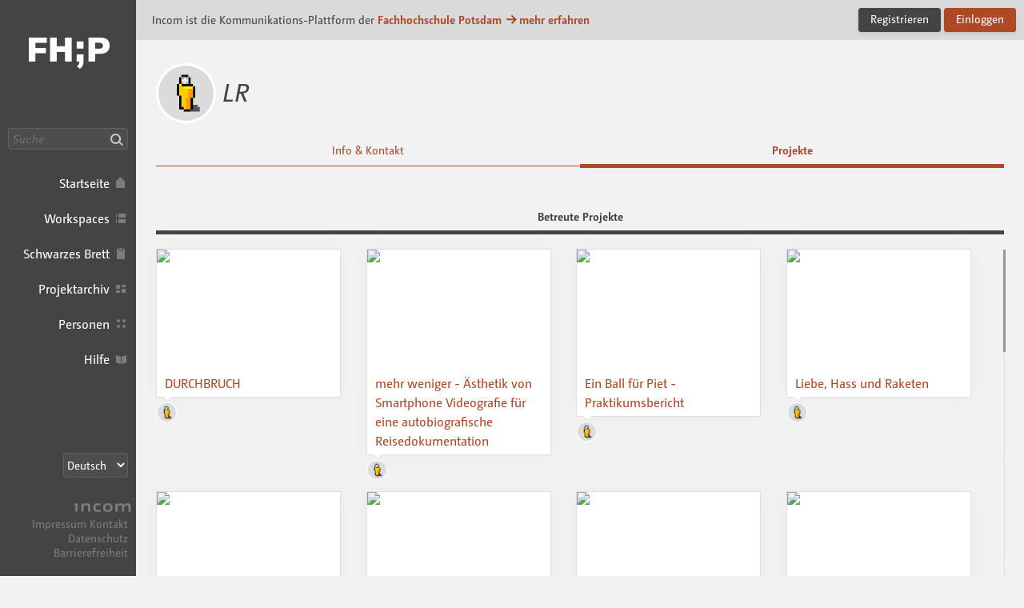

--- FILE ---
content_type: text/html; charset=UTF-8
request_url: https://fhp.incom.org/profile/8945/projects/supervised
body_size: 6806
content:
<!DOCTYPE html>
<html lang="de"  class="incom-theme incom-theme--system">
<head>
	<meta charset="utf-8">
	<meta http-equiv="X-UA-Compatible" content="IE=edge">

	
		<title itemprop="name">LR · FHP</title>
	
	<meta name="description" content="">

	<!-- opengraph   -->

	<meta name="keywords" content="incom profile Fachhochschule Potsdam ">

	<meta name="viewport" content="width=device-width, initial-scale=1">

	
	<link rel="icon" href="/img/branding-fhp/favicon/favicon.ico " sizes="any">
	<link rel="icon" href="/img/branding-fhp/favicon/favicon.svg" type="image/svg+xml" sizes="any">  
	<link rel="apple-touch-icon" href="/img/branding-fhp/favicon/apple-touch-icon.png">
	<link rel="manifest" href="/img/branding-fhp/manifest.json">

		<meta name="robots" content="index, follow, NOIMAGEINDEX, NOARCHIVE">
	
	<meta name="mobile-web-app-capable" content="yes"> 
	<meta name="apple-mobile-web-app-status-bar-style" content="black">

		<script type="text/javascript">
		var Incom = Incom || {};
		Incom.baseUrl = "/";
		Incom.branding =  "fhp";
		Incom.page = "profile";

			Incom.embedProvidersAllowed = [];

		Incom.pushNotificationState;
		Incom.usergroups = {
			students: 3,
			guests: 5,
			alumni: 11		}
		Incom.protocol = "https";
					Incom.specialSubjects = [230,231,232,233,234,235,236,237,238,239,240,241];
		


		Incom.locale = "de_DE";
		Incom.enrollmentAutomaticOn = "1";
		Incom.enrollmentDefaultLimit = "18";
		
	    //main faculty if not multi
	    Incom.baseFaculty = "1"
	    //Vorlesungsverzeichnis?
	    Incom.vlv = "1"

	    Incom.obligatoryMatrikel = "1";
	   
	    
	    Incom.praxisPlatformProjectGroup = ""
	    Incom.praxisPlatformUserGroup = "-1"
		//fixed places?
		Incom.fixedPlaces = "-1"
		Incom.vlvSKGOnly = "-1";
		Incom.vlvPublishAutomatic = "1";

		Incom.noGuests = ""
		Incom.guestModeration = ""

	</script>


	<link rel="stylesheet" media="all" type="text/css" href="/css/app.css?v=111225-x6q">


	<link rel="stylesheet" media="print" type="text/css" href="/css/print.css?v=0a3a">

	
	
	<script src="/js/fastclick.min.js"></script>
	<script src="/js/jquery-3.4.1.min.js"></script>
</head>

<body>
	<h1 class="g-desc">
		Incom ist die Kommunikations-Plattform der Fachhochschule Potsdam	</h1>
	<article>
		<p class="g-desc">
				In seiner Funktionalität auf die Lehre in gestalterischen Studiengängen zugeschnitten... Schnittstelle für die moderne Lehre
		</p>
	</article>
	<div id="wrapper" class="branding branding--fhp">

		
				<div id="header">
					<nav class="nav nav--main nav--expanded">
						<div class="nav__body">
							<a href="/" class="nav__logo">Incom FHP · Incom Kommunikationsplattform</a>
							

						
													<div class="nav__search">
									<input data-url ="/search" id="global-search" placeholder="Suche" type="text" class="nav__search-field " aria-label="Suche"><button class="nav__search-button do-search confirm tooltip" data-tooltip="Suche"><i aria-hidden="true" class="icon-search">Suche</i></button>

							</div>
													<ul class="nav__items">

								<li class="nav__item nav__item--main">
									<a class="nav__link nav__link--main  tooltip" href="/" data-tooltip="Startseite">
										<span class="nav__label">Startseite</span><i aria-hidden="true" class="icon-home"></i>
									</a>
								</li>
																<li class="nav__item nav__item--main">
									<a class="nav__link nav__link--main  tooltip" href="/workspaces" data-tooltip="Workspaces">
										<span class="nav__label">Workspaces</span><i aria-hidden="true" class="icon-workspaces"></i>
									</a>
								</li>
																								<li class="nav__item nav__item--main">
									<a class="nav__link nav__link--main  tooltip" href="/board" data-tooltip="Schwarzes Brett">
										<span class="nav__label">Schwarzes Brett</span><i aria-hidden="true" class="icon-bb"></i>
									</a>
								</li>
																<li class="nav__item nav__item--main">
									<a class="nav__link nav__link--main  tooltip" href="/projects" data-tooltip="Projektarchiv">
										<span class="nav__label">Projektarchiv</span><i aria-hidden="true" class="icon-projects"></i>
									</a>
								</li>
																<li class="nav__item nav__item--main">
									<a class="nav__link nav__link--main  tooltip" href="/people" data-tooltip="Personen">
										<span class="nav__label">Personen</span><i aria-hidden="true" class="icon-people"></i>
									</a>
								</li>
																								<li class="nav__item nav__item--main">
									<a class="nav__link nav__link--main tooltip" href="/help" data-tooltip="Hilfe">
										<span class="nav__label">Hilfe</span><i aria-hidden="true" class="icon-docs"></i>
									</a>
								</li>
																
							</ul>

						</div><!-- nav__body -->
						<div class="nav__footer">
														<select class="nav__language-picker js-language-picker" aria-label="Sprachauswahl">
								<option  value="de" class="" selected >
									Deutsch
								</option>
								<option  value="en" class="" >
									English
								</option>
																<option  value="es" class="" >
									Español
								</option>
																								<option  value="it" class="" >
									Italiano
								</option>
														</select>
							
							<div class="nav__about">
								<a href="https://about.incom.org" class="nav__incom-flag">
									<span class="nav__incom-logo">Incom</span>
								</a><br>
								<a href="/imprint" class="nav__smallprint">
									Impressum								</a>
								<a href="/contact" class="nav__smallprint">
									Kontakt								</a>
																<a href="/privacy-policy" class="nav__smallprint"  >
									Datenschutz								</a>
								<a href="/accessibility" class="nav__smallprint">
									Barrierefreiheit								</a>
							</div><!-- /nav__about -->

													</div><!-- nav__footer -->
					</nav>



					
							</div><!-- /header -->

							<div class="content content--inset-left content--noinset-right">

								<div class="c-alert">
									<div class="c-alert__message">
																				<h1>Incom ist die Kommunikations-Plattform der<b> <a href="https://www.fh-potsdam.de/studieren/fachbereiche/design/">Fachhochschule Potsdam</a>										<span class="u-nobreak"><a href="https://about.incom.org"><i aria-hidden="true" class="icon-arrow-right"></i>mehr erfahren</a></span></b>
										</h1>
									</div><!-- /c-alert__message -->
									<div class="c-alert__controls">
										<a  href="https://fhp.incom.org/signup" class="button">Registrieren</a>
										<a id="login" href="https://fhp.incom.org/login" class="button button--primary confirm">Einloggen</a>
									</div><!-- /c-alert__controls -->
								</div>


								
							<div class="nav-mobile confirm">
								<div class="nav-mobile__btn-wrapper">
									<a class="nav-mobile__link nav-mobile__btn-menu js-nav-mobile__btn-menu confirm">
										<i aria-hidden="true" class="icon-hamburger">Menü</i>
									</a>
								</div>

								<a class="nav-mobile__logo" href="/">
									Incom FHP								</a>

								<div class="nav-mobile__btn-wrapper nav-mobile__btn-wrapper--user">
								
									<a id="login-mobile" href="https://fhp.incom.org/login" class="nav-mobile__link nav-mobile__btn-login confirm">
										Einloggen									</a>

																	</div>

							</div><!-- /nav-mobile -->

							<div class="nav-mobile-menu nav-mobile-menu--main js-nav-mobile-menu--main">

								
								<div class="nav-mobile-search">
										<input data-url ="/search" id="global-search-mobile" placeholder="Suche" type="text" class="nav-mobile-search__textfield " aria-label="Suche">
										<button class="nav-mobile-search__button do-search confirm tooltip" data-tooltip="Suche"><i aria-hidden="true" class="icon-search">Suche</i></button>
								</div>

								<ul class="nav-mobile-menu__list">
									<li class="nav-mobile-menu__item">
									  <a class="nav-mobile-menu__link nav-mobile-menu__link--showsactive  tooltip" href="/" data-tooltip="Startseite">
									    <i aria-hidden="true" class="icon-home"></i>
									    <span class="nav-mobile-menu__label">
									      Startseite									    </span>
									  </a>
									</li>
																		<li class="nav-mobile-menu__item">
									  <a class="nav-mobile-menu__link nav-mobile-menu__link--showsactive  tooltip" href="/workspaces" data-tooltip="Workspaces">
									    <i aria-hidden="true" class="icon-workspaces"></i>
									    <span class="nav-mobile-menu__label">
									      Workspaces									    </span>
									  </a>
									</li>
																											<li class="nav-mobile-menu__item">
									  <a class="nav-mobile-menu__link nav-mobile-menu__link--showsactive  tooltip" href="/board" data-tooltip="Schwarzes Brett">
									    <i aria-hidden="true" class="icon-bb"></i>
									    <span class="nav-mobile-menu__label">
									      Schwarzes Brett									    </span>
									  </a>
									</li>
																		<li class="nav-mobile-menu__item">
									  <a class="nav-mobile-menu__link nav-mobile-menu__link--showsactive  tooltip" href="/projects" data-tooltip="Projektarchiv">
									    <i aria-hidden="true" class="icon-projects"></i>
									    <span class="nav-mobile-menu__label">
									      Projektarchiv									    </span>
									  </a>
									</li>
																		<li class="nav-mobile-menu__item">
									  <a class="nav-mobile-menu__link nav-mobile-menu__link--showsactive  tooltip" href="/people" data-tooltip="Personen">
									    <i aria-hidden="true" class="icon-people"></i>
									    <span class="nav-mobile-menu__label">
									      Personen									    </span>
									  </a>
									</li>
																											<li class="nav-mobile-menu__item">
									  <a class="nav-mobile-menu__link nav-mobile-menu__link--showsactive tooltip" href="/help" data-tooltip="Hilfe">
									    <i aria-hidden="true" class="icon-docs"></i>
									    <span class="nav-mobile-menu__label">
									      Hilfe									    </span>
									  </a>
									</li>
																		</ul>
								</ul>

																<div class="nav-mobile-menu__section nav-mobile-menu__section--collapse">
									<select class="nav-mobile__language-picker js-language-picker" aria-label="Sprachauswahl">
										<option  value="de" class="" selected >
											Deutsch
										</option>
										<option  value="en" class="" >
											English
										</option>
																				<option  value="es" class="" >
											Español
										</option>
																														<option  value="it" class="" >
											Italiano
										</option>
																		</select>
								</div>
																	<div class="nav-mobile-menu__footer">
									<a href="/imprint" class="nav-mobile-menu__footer-item">
										Impressum									</a>

									<a href="/contact" class="nav-mobile-menu__footer-item">
										Kontakt									</a>

									<a href="/privacy-policy" class="nav-mobile-menu__footer-item">
										Datenschutz									</a>
									<a href="/accessibility" class="nav-mobile-menu__footer-item">
										Barrierefreiheit									</a>

								</div><!-- /nav-mobile-menu__about -->

							</div>

							<div class="nav-mobile-overlay js-nav-mobile-overlay">
							</div><!-- /nav-mobile-overlay -->

	<script>
		var view = "projects";
					var maxpages = "4";
			var memberId = "8945";
			var scrollUrl = "profile/8945/projects/supervised";
			var isCourse = "0";
			var scrollnavFactor = "1";
			</script>

<a href="#" class="standalone__back inactive" ><i aria-hidden="true" class="icon-back"></i></a>

	<div class="row">
		<div class="header header--flex">
			<h1 class="header__headline headline--site">
								<span class="user">
					<img class="user__image" alt="foto: " src="https://fhp.incom.org/img/user.svg">
				</span>
				
								
				<i>LR</i> 			</h1>
		</div>
	</div>
	<div class="row">
		<ul class="c-tabnav c-tabnav--vertical-on-phone">
			<li class="c-tabnav__item">
				<a href="https://fhp.incom.org/profile/8945" class="c-tabnav__link ">Info & Kontakt</a>
			</li>
			<li class="c-tabnav__item">
				<a  href="https://fhp.incom.org/profile/8945/projects" class="c-tabnav__link  active">Projekte</a>
			</li>
					</ul>
	</div>

			
				
		<div class="row ">
			<ul class="c-tabfilter">
								<li class="c-tabfilter__item">
					<a href="https://fhp.incom.org/profile/8945/projects/supervised"  class="c-tabfilter__link confirm active">
						<span class="c-tabfilter__label">
							Betreute Projekte						</span>

					</a>
				</li>
			</ul>
		</div>
		
<div class="row ">
		<div class="c-projects content-wrapper">
				<span class="nav_scroll--page__marker " id="page__marker-1" data-page="1"></span>
					<div  data-url="https://fhp.incom.org/project/29022" class="c-projects__item c-projects__item--profile" alt="DURCHBRUCH">
				<a href="https://fhp.incom.org/project/29022">
					<div class="image">
						<img src="https://fhp.incom.org/action/open-image/814825/project-preview/814825.jpg">
					</div>
					<div class="c-projects__description">
						<h2>DURCHBRUCH</h2>
						<div class="c-projects__overlay">
							<p>Eine unfertige grafische Erzählung (2022)
</p>
						</div><!-- /c-projects__overlay -->
					</div>
				</a>
				<div class="c-list-people-compact c-list-people-compact--below">
					<ul>
												 <li><a href="https://fhp.incom.org/profile/414" class="user"><img src="https://fhp.incom.org/img/user.svg" class="user__image" alt="foto: <?php echo $USER ?>"></a></li>					</ul>
				</div>
			</div>
					<div  data-url="https://fhp.incom.org/project/24743" class="c-projects__item c-projects__item--profile" alt="mehr weniger - Ästhetik von Smartphone Videografie für eine autobiografische Reisedokumentation">
				<a href="https://fhp.incom.org/project/24743">
					<div class="image">
						<img src="https://fhp.incom.org/action/open-image/691626/project-preview/691626.png">
					</div>
					<div class="c-projects__description">
						<h2>mehr weniger - &Auml;sthetik von Smartphone Videografie f&uuml;r eine autobiografische Reisedokumentation</h2>
						<div class="c-projects__overlay">
							<p>Auf einer viermonatigen Wanderung sammelte ich Filmmaterial mit einem minimalistischen Aufnahmetool: meinem Smartphone. Was dies für …
</p>
						</div><!-- /c-projects__overlay -->
					</div>
				</a>
				<div class="c-list-people-compact c-list-people-compact--below">
					<ul>
												 <li><a href="https://fhp.incom.org/profile/7976" class="user"><img src="https://fhp.incom.org/img/user.svg" class="user__image" alt="foto: <?php echo $USER ?>"></a></li>					</ul>
				</div>
			</div>
					<div  data-url="https://fhp.incom.org/project/23274" class="c-projects__item c-projects__item--profile" alt="Ein Ball für Piet - Praktikumsbericht">
				<a href="https://fhp.incom.org/project/23274">
					<div class="image">
						<img src="https://fhp.incom.org/action/open-image/655960/project-preview/655960.jpg">
					</div>
					<div class="c-projects__description">
						<h2>Ein Ball f&uuml;r Piet - Praktikumsbericht</h2>
						<div class="c-projects__overlay">
							<p>Verena Schulz | 9. Semester KD | Praktikum SOSE 2022
</p>
						</div><!-- /c-projects__overlay -->
					</div>
				</a>
				<div class="c-list-people-compact c-list-people-compact--below">
					<ul>
												 <li><a href="https://fhp.incom.org/profile/9275" class="user"><img src="https://fhp.incom.org/img/user.svg" class="user__image" alt="foto: <?php echo $USER ?>"></a></li>					</ul>
				</div>
			</div>
					<div  data-url="https://fhp.incom.org/project/23208" class="c-projects__item c-projects__item--profile" alt="Liebe, Hass und Raketen">
				<a href="https://fhp.incom.org/project/23208">
					<div class="image">
						<img src="https://fhp.incom.org/action/open-image/653348/project-preview/653348.jpg">
					</div>
					<div class="c-projects__description">
						<h2>Liebe, Hass und Raketen</h2>
						<div class="c-projects__overlay">
							<p>Konzeption und Entwicklung eines Comics basierend auf einer Literaturvorlage
</p>
						</div><!-- /c-projects__overlay -->
					</div>
				</a>
				<div class="c-list-people-compact c-list-people-compact--below">
					<ul>
												 <li><a href="https://fhp.incom.org/profile/7170" class="user"><img src="https://fhp.incom.org/img/user.svg" class="user__image" alt="foto: <?php echo $USER ?>"></a></li>					</ul>
				</div>
			</div>
					<div  data-url="https://fhp.incom.org/project/22339" class="c-projects__item c-projects__item--profile" alt="Visuelles Labor">
				<a href="https://fhp.incom.org/project/22339">
					<div class="image">
						<img src="https://fhp.incom.org/action/open-image/637122/project-preview/637122.png">
					</div>
					<div class="c-projects__description">
						<h2>Visuelles Labor</h2>
						<div class="c-projects__overlay">
							<p>Visuelles Labor |
Prof. Lisa Rienermann |
SoSe 2021
</p>
						</div><!-- /c-projects__overlay -->
					</div>
				</a>
				<div class="c-list-people-compact c-list-people-compact--below">
					<ul>
												 <li><a href="https://fhp.incom.org/profile/10179" class="user"><img src="https://fhp.incom.org/img/user.svg" class="user__image" alt="foto: <?php echo $USER ?>"></a></li>					</ul>
				</div>
			</div>
					<div  data-url="https://fhp.incom.org/project/22087" class="c-projects__item c-projects__item--profile" alt="UNTERWEGS SEIN">
				<a href="https://fhp.incom.org/project/22087">
					<div class="image">
						<img src="https://fhp.incom.org/action/open-image/632293/project-preview/632293.jpg">
					</div>
					<div class="c-projects__description">
						<h2>UNTERWEGS SEIN</h2>
						<div class="c-projects__overlay">
							<p>„Unterwegs sein“ ist ein freies Projekt, welches seid letztem Jahr im Entstehungsprozess ist. Zuerst sollte es …
</p>
						</div><!-- /c-projects__overlay -->
					</div>
				</a>
				<div class="c-list-people-compact c-list-people-compact--below">
					<ul>
												 <li><a href="https://fhp.incom.org/profile/9251" class="user"><img src="https://fhp.incom.org/img/user.svg" class="user__image" alt="foto: <?php echo $USER ?>"></a></li>					</ul>
				</div>
			</div>
					<div  data-url="https://fhp.incom.org/project/22038" class="c-projects__item c-projects__item--profile" alt="Designerinnen im Kalten Krieg">
				<a href="https://fhp.incom.org/project/22038">
					<div class="image">
						<img src="https://fhp.incom.org/action/open-image/627818/project-preview/627818.jpg">
					</div>
					<div class="c-projects__description">
						<h2>Designerinnen im Kalten Krieg</h2>
						<div class="c-projects__overlay">
							<p>Welche Rolle hatte die Gleichstellung der Geschlechter auf Designerinnen zur Zeit des Kalten Krieges? Untersucht anhand …
</p>
						</div><!-- /c-projects__overlay -->
					</div>
				</a>
				<div class="c-list-people-compact c-list-people-compact--below">
					<ul>
												 <li><a href="https://fhp.incom.org/profile/7933" class="user"><img src="https://fhp.incom.org/img/user.svg" class="user__image" alt="foto: <?php echo $USER ?>"></a></li>					</ul>
				</div>
			</div>
					<div  data-url="https://fhp.incom.org/project/21962" class="c-projects__item c-projects__item--profile" alt="TAKTIL / Visuelles Labor">
				<a href="https://fhp.incom.org/project/21962">
					<div class="image">
						<img src="https://fhp.incom.org/action/open-image/624783/project-preview/624783.jpeg">
					</div>
					<div class="c-projects__description">
						<h2>TAKTIL / Visuelles Labor</h2>
						<div class="c-projects__overlay">
							<p>In dem Kurs „TAKTIL / Visuelles Labor“ von Lisa Rienermann haben wir gelernt, wie man Porträts …
</p>
						</div><!-- /c-projects__overlay -->
					</div>
				</a>
				<div class="c-list-people-compact c-list-people-compact--below">
					<ul>
												 <li><a href="https://fhp.incom.org/profile/10737" class="user"><img src="https://fhp.incom.org/img/user.svg" class="user__image" alt="foto: <?php echo $USER ?>"></a></li>					</ul>
				</div>
			</div>
					<div  data-url="https://fhp.incom.org/project/21598" class="c-projects__item c-projects__item--profile" alt="Karten Kommunizieren - Neugestaltung eines Kartendecks">
				<a href="https://fhp.incom.org/project/21598">
					<div class="image">
						<img src="https://fhp.incom.org/action/open-image/613671/project-preview/613671.jpg">
					</div>
					<div class="c-projects__description">
						<h2>Karten Kommunizieren - Neugestaltung eines Kartendecks</h2>
						<div class="c-projects__overlay">
							<p>Auf der ganzen Welt wird gespielt. Es gibt keine menschliche Gesellschaft, die nicht weiß, was Spielen …
</p>
						</div><!-- /c-projects__overlay -->
					</div>
				</a>
				<div class="c-list-people-compact c-list-people-compact--below">
					<ul>
												 <li><a href="https://fhp.incom.org/profile/8637" class="user"><img src="https://fhp.incom.org/img/user.svg" class="user__image" alt="foto: <?php echo $USER ?>"></a></li>					</ul>
				</div>
			</div>
					<div  data-url="https://fhp.incom.org/project/21503" class="c-projects__item c-projects__item--profile" alt="TAKTIL/Visuelles Labor| Doku">
				<a href="https://fhp.incom.org/project/21503">
					<div class="image">
						<img src="https://fhp.incom.org/action/open-image/611019/project-preview/611019.jpg">
					</div>
					<div class="c-projects__description">
						<h2>TAKTIL/Visuelles Labor| Doku</h2>
						<div class="c-projects__overlay">
							<p>Projekt-Dokumentation des Kurses „Taktik/Visuelles Labor“ bei Lisa Rienemann.

In diesem Kurs geht es um die Grundlagen der …
</p>
						</div><!-- /c-projects__overlay -->
					</div>
				</a>
				<div class="c-list-people-compact c-list-people-compact--below">
					<ul>
												 <li><a href="https://fhp.incom.org/profile/14571" class="user"><img src="https://fhp.incom.org/img/user.svg" class="user__image" alt="foto: <?php echo $USER ?>"></a></li>					</ul>
				</div>
			</div>
					<div  data-url="https://fhp.incom.org/project/21478" class="c-projects__item c-projects__item--profile" alt="Sorry for your Loss">
				<a href="https://fhp.incom.org/project/21478">
					<div class="image">
						<img src="https://fhp.incom.org/action/open-image/609961/project-preview/609961.png">
					</div>
					<div class="c-projects__description">
						<h2>Sorry for your Loss</h2>
						<div class="c-projects__overlay">
							<p>Kurzfassung / Abstract des Projektes
</p>
						</div><!-- /c-projects__overlay -->
					</div>
				</a>
				<div class="c-list-people-compact c-list-people-compact--below">
					<ul>
												 <li><a href="https://fhp.incom.org/profile/8622" class="user"><img src="https://fhp.incom.org/img/user.svg" class="user__image" alt="foto: <?php echo $USER ?>"></a></li>					</ul>
				</div>
			</div>
					<div  data-url="https://fhp.incom.org/project/21429" class="c-projects__item c-projects__item--profile" alt="TAKTIL Kurs-Doku">
				<a href="https://fhp.incom.org/project/21429">
					<div class="image">
						<img src="https://fhp.incom.org/action/open-image/609094/project-preview/609094.jpg">
					</div>
					<div class="c-projects__description">
						<h2>TAKTIL Kurs-Doku</h2>
						<div class="c-projects__overlay">
							<p>
</p>
						</div><!-- /c-projects__overlay -->
					</div>
				</a>
				<div class="c-list-people-compact c-list-people-compact--below">
					<ul>
												 <li><a href="https://fhp.incom.org/profile/15320" class="user"><img src="https://fhp.incom.org/img/user.svg" class="user__image" alt="foto: <?php echo $USER ?>"></a></li>					</ul>
				</div>
			</div>
					<div  data-url="https://fhp.incom.org/project/21425" class="c-projects__item c-projects__item--profile" alt="Die Basis einer neuen Welt">
				<a href="https://fhp.incom.org/project/21425">
					<div class="image">
						<img src="https://fhp.incom.org/action/open-image/611221/project-preview/611221.png">
					</div>
					<div class="c-projects__description">
						<h2>Die Basis einer neuen Welt</h2>
						<div class="c-projects__overlay">
							<p>Fantasy Worldbuilding – Praktisches Buchprojekt und Forschung für Design
</p>
						</div><!-- /c-projects__overlay -->
					</div>
				</a>
				<div class="c-list-people-compact c-list-people-compact--below">
					<ul>
												 <li><a href="https://fhp.incom.org/profile/8752" class="user"><img src="https://fhp.incom.org/img/user.svg" class="user__image" alt="foto: <?php echo $USER ?>"></a></li>					</ul>
				</div>
			</div>
					<div  data-url="https://fhp.incom.org/project/21413" class="c-projects__item c-projects__item--profile" alt="Visuelles Labor">
				<a href="https://fhp.incom.org/project/21413">
					<div class="image">
						<img src="https://fhp.incom.org/action/open-image/618543/project-preview/618543.jpg">
					</div>
					<div class="c-projects__description">
						<h2>Visuelles Labor</h2>
						<div class="c-projects__overlay">
							<p>Während dieses Seminars haben wir mit verschiedenen Themen experimentiert und mehrere Bilder mit unterschiedlichen Techniken erstellt.

Zum …
</p>
						</div><!-- /c-projects__overlay -->
					</div>
				</a>
				<div class="c-list-people-compact c-list-people-compact--below">
					<ul>
												 <li><a href="https://fhp.incom.org/profile/8590" class="user"><img src="https://fhp.incom.org/img/user.svg" class="user__image" alt="foto: <?php echo $USER ?>"></a></li>					</ul>
				</div>
			</div>
					<div  data-url="https://fhp.incom.org/project/21408" class="c-projects__item c-projects__item--profile" alt="Bildliche Vorstellungskraft – Bachelorarbeit">
				<a href="https://fhp.incom.org/project/21408">
					<div class="image">
						<img src="https://fhp.incom.org/action/open-image/609955/project-preview/609955.jpg">
					</div>
					<div class="c-projects__description">
						<h2>Bildliche Vorstellungskraft &ndash; Bachelorarbeit</h2>
						<div class="c-projects__overlay">
							<p>Wie entstehen die Bilder in unserem Kopf und welchen Einfluss hat diese Fähigkeit auf die gestalterische …
</p>
						</div><!-- /c-projects__overlay -->
					</div>
				</a>
				<div class="c-list-people-compact c-list-people-compact--below">
					<ul>
												 <li><a href="https://fhp.incom.org/profile/8213" class="user"><img src="https://fhp.incom.org/img/user.svg" class="user__image" alt="foto: <?php echo $USER ?>"></a></li>					</ul>
				</div>
			</div>
					<div  data-url="https://fhp.incom.org/project/21375" class="c-projects__item c-projects__item--profile" alt="Queer up your Life – Eine Plattform für Post-Coming-out-Geschichten">
				<a href="https://fhp.incom.org/project/21375">
					<div class="image">
						<img src="https://fhp.incom.org/action/open-image/833256/project-preview/833256.jpg">
					</div>
					<div class="c-projects__description">
						<h2>Queer up your Life &ndash; Eine Plattform f&uuml;r Post-Coming-out-Geschichten</h2>
						<div class="c-projects__overlay">
							<p>Bisher wird selten diskutiert, wie herausfordernd die Selbstfindung für queere Menschen nach ihrem Coming-out sein kann. …
</p>
						</div><!-- /c-projects__overlay -->
					</div>
				</a>
				<div class="c-list-people-compact c-list-people-compact--below">
					<ul>
												 <li><a href="https://fhp.incom.org/profile/8602" class="user"><img src="https://fhp.incom.org/img/user.svg" class="user__image" alt="foto: <?php echo $USER ?>"></a></li>					</ul>
				</div>
			</div>
					<div  data-url="https://fhp.incom.org/project/21227" class="c-projects__item c-projects__item--profile" alt="Visuelles Labor - Natur und #transformation">
				<a href="https://fhp.incom.org/project/21227">
					<div class="image">
						<img src="https://fhp.incom.org/action/open-image/622171/project-preview/622171.png">
					</div>
					<div class="c-projects__description">
						<h2>Visuelles Labor - Natur und #transformation</h2>
						<div class="c-projects__overlay">
							<p>In diesem Kurs ging es um das Finden von guten Bildideen. Begonnen haben wir mit fünf …
</p>
						</div><!-- /c-projects__overlay -->
					</div>
				</a>
				<div class="c-list-people-compact c-list-people-compact--below">
					<ul>
												 <li><a href="https://fhp.incom.org/profile/10097" class="user"><img src="https://fhp.incom.org/img/user.svg" class="user__image" alt="foto: <?php echo $USER ?>"></a></li>					</ul>
				</div>
			</div>
					<div  data-url="https://fhp.incom.org/project/21155" class="c-projects__item c-projects__item--profile" alt="Visuelles Labor - Natur und #transformation">
				<a href="https://fhp.incom.org/project/21155">
					<div class="image">
						<img src="https://fhp.incom.org/action/open-image/628341/project-preview/628341.png">
					</div>
					<div class="c-projects__description">
						<h2>Visuelles Labor - Natur und #transformation</h2>
						<div class="c-projects__overlay">
							<p>In Lisas Kurs gab es verschiedene Aufgaben, die wir im Wochenrhythmus absolvieren mussten, um schrittweise zum …
</p>
						</div><!-- /c-projects__overlay -->
					</div>
				</a>
				<div class="c-list-people-compact c-list-people-compact--below">
					<ul>
												 <li><a href="https://fhp.incom.org/profile/9400" class="user"><img src="https://fhp.incom.org/img/user.svg" class="user__image" alt="foto: <?php echo $USER ?>"></a></li>					</ul>
				</div>
			</div>
					<div  data-url="https://fhp.incom.org/project/21119" class="c-projects__item c-projects__item--profile" alt="Visuelles Labor">
				<a href="https://fhp.incom.org/project/21119">
					<div class="image">
						<img src="https://fhp.incom.org/action/open-image/616316/project-preview/616316.png">
					</div>
					<div class="c-projects__description">
						<h2>Visuelles Labor</h2>
						<div class="c-projects__overlay">
							<p>In Lisas Kurs gab es verschiedene Aufgaben die wir als Illustrationen umgesetzt haben. Zum reinkommen und …
</p>
						</div><!-- /c-projects__overlay -->
					</div>
				</a>
				<div class="c-list-people-compact c-list-people-compact--below">
					<ul>
												 <li><a href="https://fhp.incom.org/profile/9266" class="user"><img src="https://fhp.incom.org/img/user.svg" class="user__image" alt="foto: <?php echo $USER ?>"></a></li>					</ul>
				</div>
			</div>
					<div  data-url="https://fhp.incom.org/project/21087" class="c-projects__item c-projects__item--profile" alt="Visuelles Labor 2022">
				<a href="https://fhp.incom.org/project/21087">
					<div class="image">
						<img src="https://fhp.incom.org/action/open-image/625615/project-preview/625615.jpg">
					</div>
					<div class="c-projects__description">
						<h2>Visuelles Labor 2022</h2>
						<div class="c-projects__overlay">
							<p>
</p>
						</div><!-- /c-projects__overlay -->
					</div>
				</a>
				<div class="c-list-people-compact c-list-people-compact--below">
					<ul>
												 <li><a href="https://fhp.incom.org/profile/9324" class="user"><img src="https://fhp.incom.org/img/user.svg" class="user__image" alt="foto: <?php echo $USER ?>"></a></li>					</ul>
				</div>
			</div>
					<div  data-url="https://fhp.incom.org/project/21075" class="c-projects__item c-projects__item--profile" alt="Visuelles Labor | Jannik">
				<a href="https://fhp.incom.org/project/21075">
					<div class="image">
						<img src="https://fhp.incom.org/action/open-image/628619/project-preview/628619.jpg">
					</div>
					<div class="c-projects__description">
						<h2>Visuelles Labor | Jannik</h2>
						<div class="c-projects__overlay">
							<p>Im Visuellen Labor bei Lisa Rienermann haben wir in vielen kleinen Wochenaufgaben experimentiert, ausprobiert und gestaltet. …
</p>
						</div><!-- /c-projects__overlay -->
					</div>
				</a>
				<div class="c-list-people-compact c-list-people-compact--below">
					<ul>
												 <li><a href="https://fhp.incom.org/profile/10162" class="user"><img src="https://fhp.incom.org/img/user.svg" class="user__image" alt="foto: <?php echo $USER ?>"></a></li>					</ul>
				</div>
			</div>
					<div  data-url="https://fhp.incom.org/project/21072" class="c-projects__item c-projects__item--profile" alt="Taktil - Kurs Doku">
				<a href="https://fhp.incom.org/project/21072">
					<div class="image">
						<img src="https://fhp.incom.org/action/open-image/627555/project-preview/627555.jpg">
					</div>
					<div class="c-projects__description">
						<h2>Taktil - Kurs Doku</h2>
						<div class="c-projects__overlay">
							<p>
</p>
						</div><!-- /c-projects__overlay -->
					</div>
				</a>
				<div class="c-list-people-compact c-list-people-compact--below">
					<ul>
												 <li><a href="https://fhp.incom.org/profile/14577" class="user"><img src="https://fhp.incom.org/img/user.svg" class="user__image" alt="foto: <?php echo $USER ?>"></a></li>					</ul>
				</div>
			</div>
					<div  data-url="https://fhp.incom.org/project/20996" class="c-projects__item c-projects__item--profile" alt="paulas taktil-journal.">
				<a href="https://fhp.incom.org/project/20996">
					<div class="image">
						<img src="https://fhp.incom.org/action/open-image/627735/project-preview/627735.jpeg">
					</div>
					<div class="c-projects__description">
						<h2>paulas taktil-journal.</h2>
						<div class="c-projects__overlay">
							<p>Projektdokumentation TAKTIL.
</p>
						</div><!-- /c-projects__overlay -->
					</div>
				</a>
				<div class="c-list-people-compact c-list-people-compact--below">
					<ul>
												 <li><a href="https://fhp.incom.org/profile/14553" class="user"><img src="https://fhp.incom.org/img/user.svg" class="user__image" alt="foto: <?php echo $USER ?>"></a></li>					</ul>
				</div>
			</div>
					<div  data-url="https://fhp.incom.org/project/20882" class="c-projects__item c-projects__item--profile" alt="Visuelles Labor">
				<a href="https://fhp.incom.org/project/20882">
					<div class="image">
						<img src="https://fhp.incom.org/action/open-image/593971/project-preview/593971.jpg">
					</div>
					<div class="c-projects__description">
						<h2>Visuelles Labor</h2>
						<div class="c-projects__overlay">
							<p>Im Laufe dieses Kurses haben wir illustriert, fotografiert, gemalt, genäht, gedruckt und vieles mehr.

Der erste Teil …
</p>
						</div><!-- /c-projects__overlay -->
					</div>
				</a>
				<div class="c-list-people-compact c-list-people-compact--below">
					<ul>
												 <li><a href="https://fhp.incom.org/profile/10204" class="user"><img src="https://fhp.incom.org/img/user.svg" class="user__image" alt="foto: <?php echo $USER ?>"></a></li>					</ul>
				</div>
			</div>
						</div> <!-- \ c-projects-->
			<div class="nav-scroll js-nav-scroll" data-initial-page-index="1" data-total-page-count="4" data-localized-page-label="Seite" data-active="1"></div>

	</div><!--/row-->
			
		<div class="row row--full-width"><div class="col loading hide"><i aria-hidden="true" class="icon-loading"></i></div></div>
				<div class="row row--full-width load-more-wrapper">
				<div class="col ">
					<a class="load-more confirm circle-button circle-button--primary"  data-page="2" href="#" ><i aria-hidden="true" class="icon-arrow-down"></i>Weitere laden </a>
				</div>
		</div>
	
	</div><!-- /content geht im header auf -->
<div id="footer">

</div><!-- /footer -->
<!-- glaube brauchts nicht mehr??? </div> /nav-main-expanded -->
</div><!-- /wrapper -->
<!--wichtig vor plugins laden-->

		<script src="https://fhp.incom.org/js/medium-stuff.min.js?v=1106-24-04"></script>
		<script>
			// FIXME: This is just here to prevent legacy code from bailing out.
			//$.fn.markItUp = function(settings, extraSettings) {}
			var mediumEditor  = true;
		</script>
		
<script src="/js/plugins.min.js?v=12092025-0115s"></script>



<script type="text/javascript" src="/js/profile.js?v=0610025-02x1"></script>



<script type="text/javascript">var _paq = _paq || [];_paq.push(["trackPageView"]);_paq.push(["enableLinkTracking"]);(function() { var u=(("https:" == document.location.protocol) ? "https" : "http") + "://stats.incom.org/"; _paq.push(["setTrackerUrl", u+"matomo.php"]); _paq.push(["setSiteId", "1"]); var d=document, g=d.createElement("script"), s=d.getElementsByTagName("script")[0]; g.type="text/javascript"; g.defer=true; g.async=true; g.src=u+"matomo.js"; s.parentNode.insertBefore(g,s);})(); </script>
<script src="https://fhp.incom.org/js/photoswipe.min.js"></script>
<script src="https://fhp.incom.org/js/photoswipe-ui-default.min.js"></script>

<div class="pswp" tabindex="-1" role="dialog" aria-hidden="true">
	<div class="pswp__bg"></div>
	<div class="pswp__scroll-wrap">
		<div class="pswp__container">
			<div class="pswp__item"></div>
			<div class="pswp__item"></div>
			<div class="pswp__item"></div>
		</div>
		<div class="pswp__ui pswp__ui--hidden">
			<div class="pswp__top-bar">
				<div class="pswp__counter"></div>
				<button class="pswp__button pswp__button--close" title="Schließen"></button>
				<button class="pswp__button pswp__button--share" title="Herunterladen"></button>
				<button class="pswp__button pswp__button--fs" title="Vollbild"></button>
				<button class="pswp__button pswp__button--zoom" title="Zoomstufe ändern"></button>
				<div class="pswp__preloader">
					<div class="pswp__preloader__icn">
					  <div class="pswp__preloader__cut">
						<div class="pswp__preloader__donut"></div>
					  </div>
					</div>
				</div>
			</div>
			<div class="pswp__share-modal pswp__share-modal--hidden pswp__single-tap">
				<div class="pswp__share-tooltip"></div>
			</div>
			<button class="pswp__button pswp__button--arrow--left" title="Vorheriges (Pfeiltaste links)">
			</button>
			<button class="pswp__button pswp__button--arrow--right" title="Nächstes (Pfeiltaste rechts)">
			</button>
			<div class="pswp__caption">
				<div class="pswp__caption__center"></div>
			</div>
		</div>
	</div>
</div> <!-- /pswp -->


</body>
</html>
